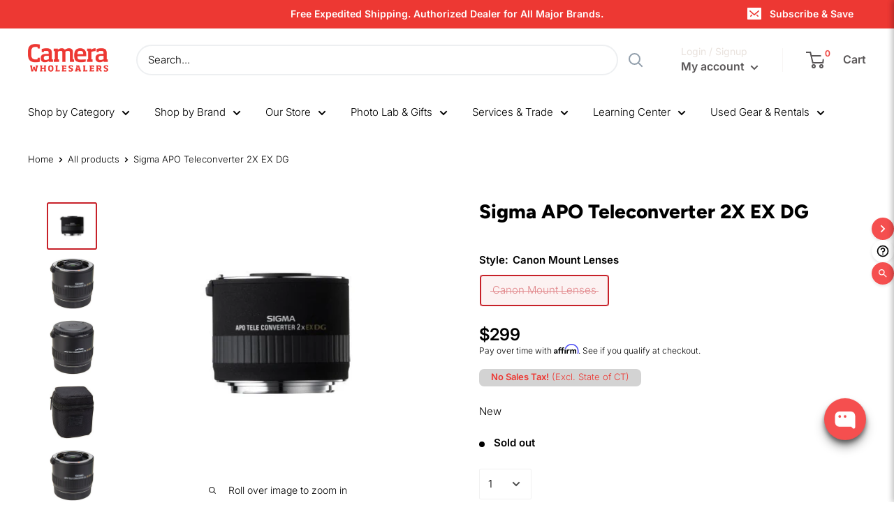

--- FILE ---
content_type: text/javascript; charset=utf-8
request_url: https://www.camerawholesalers.com/products/2191323889767-sigma-apo-teleconverter-2x-ex-dg.js
body_size: 833
content:
{"id":2191323889767,"title":"Sigma APO Teleconverter 2X EX DG","handle":"2191323889767-sigma-apo-teleconverter-2x-ex-dg","description":"\u003cp\u003e\u003cb\u003eBrand:\u003c\/b\u003e Sigma\u003c\/p\u003e\u003cp\u003e\u003cb\u003eFeatures:\u003c\/b\u003e \u003c\/p\u003e\u003cul\u003e\n\u003cli\u003eLens Construction: 6 Elements in 5 Groups.\u003c\/li\u003e\n\u003cli\u003eTeleconverter works with select Sigma lenses on Canon Digital SLR camera bodies only.\u003c\/li\u003e\n\u003cli\u003eIncreases the minimum and maximum focal length by the power of 2.0x.\u003c\/li\u003e\n\u003cli\u003eMulti layer lens coating reduces flare and ghosting.\u003c\/li\u003e\n\u003c\/ul\u003e\u003cp\u003e\u003cb\u003ePublisher:\u003c\/b\u003e SIGMA\u003c\/p\u003e\u003cp\u003e\u003cb\u003eDetails:\u003c\/b\u003e The Sigma APO Teleconverter 2x EX DG for Canon Digital SLR Cameras is a dedicated APO teleconverter that can be mounted between select lenses and the camera body to increase the focal length by the power of two. The multi-layer coating reduces flare and ghosting, which is a common problem with digital cameras. The lens also offers maximum magnification without any variation in the minimum focusing distance. Compact and lightweight, this teleconverter can convert your lenses into longer focal-length lenses, so you don't have to do a lot of unnecessary footwork. A case for the lens is included.\u003c\/p\u003e","published_at":"2021-04-23T00:28:34-04:00","created_at":"2019-04-16T04:39:25-04:00","vendor":"Sigma","type":"Teleconverters","tags":["Brand_Sigma","Price Range_$250 to $500","Product Type_Teleconverters","Sigma"],"price":29900,"price_min":29900,"price_max":29900,"available":false,"price_varies":false,"compare_at_price":0,"compare_at_price_min":0,"compare_at_price_max":0,"compare_at_price_varies":false,"variants":[{"id":20511393415271,"title":"Canon Mount Lenses","option1":"Canon Mount Lenses","option2":null,"option3":null,"sku":"SGCNAPO2XTELE","requires_shipping":true,"taxable":true,"featured_image":{"id":7310469333095,"product_id":2191323889767,"position":5,"created_at":"2019-04-16T04:39:25-04:00","updated_at":"2020-01-24T15:30:39-05:00","alt":"Sigma APO Teleconverter 2X EX DG","width":1984,"height":2265,"src":"https:\/\/cdn.shopify.com\/s\/files\/1\/1786\/3523\/products\/81FfNPE5eOL.jpg?v=1579897839","variant_ids":[20511393415271]},"available":false,"name":"Sigma APO Teleconverter 2X EX DG - Canon Mount Lenses","public_title":"Canon Mount Lenses","options":["Canon Mount Lenses"],"price":29900,"weight":386,"compare_at_price":0,"inventory_management":"shopify","barcode":"085126876272","featured_media":{"alt":"Sigma APO Teleconverter 2X EX DG","id":1456309108839,"position":5,"preview_image":{"aspect_ratio":0.876,"height":2265,"width":1984,"src":"https:\/\/cdn.shopify.com\/s\/files\/1\/1786\/3523\/products\/81FfNPE5eOL.jpg?v=1579897839"}},"requires_selling_plan":false,"selling_plan_allocations":[]}],"images":["\/\/cdn.shopify.com\/s\/files\/1\/1786\/3523\/products\/31hjb7guiOL.jpg?v=1579897835","\/\/cdn.shopify.com\/s\/files\/1\/1786\/3523\/products\/51JY-9e3YxL.jpg?v=1579897836","\/\/cdn.shopify.com\/s\/files\/1\/1786\/3523\/products\/51S0OCyXCQL.jpg?v=1579897837","\/\/cdn.shopify.com\/s\/files\/1\/1786\/3523\/products\/51u0GF62DtL.jpg?v=1579897838","\/\/cdn.shopify.com\/s\/files\/1\/1786\/3523\/products\/81FfNPE5eOL.jpg?v=1579897839"],"featured_image":"\/\/cdn.shopify.com\/s\/files\/1\/1786\/3523\/products\/31hjb7guiOL.jpg?v=1579897835","options":[{"name":"Style","position":1,"values":["Canon Mount Lenses"]}],"url":"\/products\/2191323889767-sigma-apo-teleconverter-2x-ex-dg","media":[{"alt":"Sigma APO Teleconverter 2X EX DG","id":1456308977767,"position":1,"preview_image":{"aspect_ratio":1.062,"height":471,"width":500,"src":"https:\/\/cdn.shopify.com\/s\/files\/1\/1786\/3523\/products\/31hjb7guiOL.jpg?v=1579897835"},"aspect_ratio":1.062,"height":471,"media_type":"image","src":"https:\/\/cdn.shopify.com\/s\/files\/1\/1786\/3523\/products\/31hjb7guiOL.jpg?v=1579897835","width":500},{"alt":"Sigma APO Teleconverter 2X EX DG","id":1456309010535,"position":2,"preview_image":{"aspect_ratio":0.876,"height":500,"width":438,"src":"https:\/\/cdn.shopify.com\/s\/files\/1\/1786\/3523\/products\/51JY-9e3YxL.jpg?v=1579897836"},"aspect_ratio":0.876,"height":500,"media_type":"image","src":"https:\/\/cdn.shopify.com\/s\/files\/1\/1786\/3523\/products\/51JY-9e3YxL.jpg?v=1579897836","width":438},{"alt":"Sigma APO Teleconverter 2X EX DG","id":1456309043303,"position":3,"preview_image":{"aspect_ratio":0.82,"height":500,"width":410,"src":"https:\/\/cdn.shopify.com\/s\/files\/1\/1786\/3523\/products\/51S0OCyXCQL.jpg?v=1579897837"},"aspect_ratio":0.82,"height":500,"media_type":"image","src":"https:\/\/cdn.shopify.com\/s\/files\/1\/1786\/3523\/products\/51S0OCyXCQL.jpg?v=1579897837","width":410},{"alt":"Sigma APO Teleconverter 2X EX DG","id":1456309076071,"position":4,"preview_image":{"aspect_ratio":0.85,"height":500,"width":425,"src":"https:\/\/cdn.shopify.com\/s\/files\/1\/1786\/3523\/products\/51u0GF62DtL.jpg?v=1579897838"},"aspect_ratio":0.85,"height":500,"media_type":"image","src":"https:\/\/cdn.shopify.com\/s\/files\/1\/1786\/3523\/products\/51u0GF62DtL.jpg?v=1579897838","width":425},{"alt":"Sigma APO Teleconverter 2X EX DG","id":1456309108839,"position":5,"preview_image":{"aspect_ratio":0.876,"height":2265,"width":1984,"src":"https:\/\/cdn.shopify.com\/s\/files\/1\/1786\/3523\/products\/81FfNPE5eOL.jpg?v=1579897839"},"aspect_ratio":0.876,"height":2265,"media_type":"image","src":"https:\/\/cdn.shopify.com\/s\/files\/1\/1786\/3523\/products\/81FfNPE5eOL.jpg?v=1579897839","width":1984}],"requires_selling_plan":false,"selling_plan_groups":[]}

--- FILE ---
content_type: application/x-javascript; charset=utf-8
request_url: https://guarantee-cdn.com/Web/Seal/AltSealInfo.aspx?Info=1&PR=&CBF=bs_R.AltSeal&Elem=_GUARANTEE_SealSpan&SN=buysafeseal_1&HASH=Qmz4cGYP4INBPzst1HF57dYJ1hTgrty6suLUeHg1Wx9aZBZ6pc915sGpSxjtMqmy18bUDUfW1BuRMnyiv2B2yQ%3d%3d&S=Large&T=M&MSPHASH=&fpc=&DP=br%3DChrome%3Bvr%3D131.0.0.0%3Bos%3DLinux%3Bsno%3Da&I=&TS=efa02g0e9g
body_size: 499
content:
bs_R.AltSeal("_GUARANTEE_SealSpan","buysafeseal_1","Qmz4cGYP4INBPzst1HF57dYJ1hTgrty6suLUeHg1Wx9aZBZ6pc915sGpSxjtMqmy18bUDUfW1BuRMnyiv2B2yQ%3d%3d","","Large","M","<filename></filename><bsuid>8e1da0fb-3ad8-4fe2-97b8-5e4ef87ebb2a_24</bsuid><Rollover>DoesNotApply</Rollover><Type>AttentionRequired</Type><Persist>False</Persist><Affiliate>False</Affiliate><Free>False</Free><SealResponse PersistantSealOn=\"False\" RolloverName=\"\" SetName=\"\" DisplayFlag=\"-1\" SealType=\"AttentionRequired\" UniqueId=\"8e1da0fb-3ad8-4fe2-97b8-5e4ef87ebb2a_24\" RolloverType=\"DoesNotApply\" ShowSeal=\"True\" SealLocation=\"\" MarketplaceUserHash=\"\" IsFreeBond=\"False\" IsAffiliateOnly=\"False\" />");

--- FILE ---
content_type: application/javascript
request_url: https://shopify-cdn.heichat-static.com/widget/heichat-widget/sidebar/heichat-search-sidebar.2451ba59.js
body_size: 18943
content:
/* Minified by minify-assets.js */
function getWidgetAlignment(t){const n=window.tiledeskSettings||{};return t?n.mobileSocialLauncherAlign||n.socialLauncherAlign||n.mobileAlign||n.align||"right":n.socialLauncherAlign||n.align||"right"}function isMobileDevice(t=480){return/Android|webOS|iPhone|iPad|iPod|BlackBerry|IEMobile|Opera Mini/i.test(navigator.userAgent)||window.innerWidth<=t}class SearchSidebar extends HTMLElement{static get observedAttributes(){return["align"]}constructor(){super(),this.attachShadow({mode:"open"});const t=document.querySelector('meta[name="viewport"]');t&&t.setAttribute("content","width=device-width, initial-scale=1.0, maximum-scale=1.0, user-scalable=no"),this.searchCache=new Map,this.lastSearchQuery="",this.productCache=new Map,this.isMobile=isMobileDevice(),this.projectId=window.tiledeskSettings?.projectid,this.cacheTimeLimit=6e5,this.randomSearchCacheKey=`project:${this.projectId}:cache:key:heichat-cm-random`,this.rootPath=(window.Shopify?.routes?.root||"").replace(/\/$/,""),this.themeColor=window.tiledeskSettings?.themeColor||"#ff6b00",this.i18n=window.HeichatI18n,this.isDev=window.tiledeskSettings?.baseLocation&&"http://localhost:4200"===window.tiledeskSettings.baseLocation,this.placeholderImage="[data-uri]",this.selectorType=window.tiledeskSettings?.variantSelectorType||"option",this.variantSelector=document.querySelector(`heichat-${this.selectorType}-selector`),this.variantSelector&&(this.variantSelector=document.createElement(`heichat-${this.selectorType}-selector`))}translate(t,n={}){return this.i18n.translate("searchSidebar",t,n)}hexToRGBA(t,n=1){let i=0,r=0,o=0;return 3===(t=t.replace("#","")).length?(i=parseInt(t.charAt(0)+t.charAt(0),16),r=parseInt(t.charAt(1)+t.charAt(1),16),o=parseInt(t.charAt(2)+t.charAt(2),16)):6===t.length&&(i=parseInt(t.substring(0,2),16),r=parseInt(t.substring(2,4),16),o=parseInt(t.substring(4,6),16)),`rgba(${i}, ${r}, ${o}, ${n})`}connectedCallback(){this.initStyles(),this.render(),this.initializeComponent(),this.variantSelector&&(this.variantSelector.setAttribute("theme-color",this.themeColor),this.variantSelector.setAttribute("data-mobile",this.isMobile.toString()),document.body.appendChild(this.variantSelector),this.variantSelector.addEventListener("notification",t=>{this.showNotification(t.detail.message,t.detail.type)}),this.variantSelector.addEventListener("cart-updated",()=>{this.fetchCartData()}))}initStyles(){const t=document.createElement("style");t.textContent='\n            :host {\n                contain: layout style size !important;\n                display: block !important;\n                position: fixed !important;\n                top: 0 !important;\n                left: 0 !important;\n                right: 0 !important;\n                bottom: 0 !important;\n                pointer-events: none !important;\n                z-index: 2147483647 !important;\n            }\n\n            :host .image-preview-modal {\n                pointer-events: auto !important;\n            }\n    \n            .search-overlay {\n                position: fixed !important;\n                top: 0 !important;\n                left: 0 !important;\n                right: 0 !important;\n                bottom: 0 !important;\n                background: rgba(0, 0, 0, 0.5) !important;\n                z-index: 2147483647 !important;\n                opacity: 0 !important;\n                pointer-events: none !important;\n                transition: opacity 0.3s ease !important;\n            }\n\n            .search-sidebar * {\n                box-sizing: border-box !important;\n                max-width: none !important;\n            }\n    \n            .search-sidebar {\n                position: fixed !important;\n                top: 0 !important;\n                height: 100vh !important;\n                // width: 400px !important;\n                width: 500px !important;\n                max-width: 100vw !important;\n                background: white !important;\n                box-shadow: -2px 0 8px rgba(0, 0, 0, 0.15) !important;\n                z-index: 2147483647 !important;\n                transition: transform 0.3s ease !important;\n                display: flex !important;\n                flex-direction: column !important;\n            }\n\n            .search-widget-trigger {\n                transition: all 0.3s ease !important;\n            }\n\n            .search-widget-trigger svg {\n                transition: all 0.3s ease !important;\n            }\n    \n            :host([align="right"]) .search-sidebar {\n                right: 0 !important;\n                transform: translateX(100%) !important;\n            }\n    \n            :host([align="left"]) .search-sidebar {\n                left: 0 !important;\n                transform: translateX(-100%) !important;\n            }\n\n            :host(.active) {\n                position: fixed !important;\n                width: 100% !important;\n                height: 100% !important;\n            }\n    \n            :host(.active) .search-overlay {\n                pointer-events: auto !important;\n                opacity: 1 !important;\n            }\n    \n            :host(.active) .search-sidebar {\n                transform: translateX(0) !important;\n                pointer-events: auto !important;\n            }\n    \n            .search-header {\n                padding: 20px !important;\n                padding-right: 56px !important;\n                border-bottom: 1px solid #eee !important;\n                background: #fff !important;\n                position: relative !important;\n                width: auto !important;\n            }\n\n            .search-form {\n                display: flex !important;\n                flex-direction: column !important;\n                gap: 12px !important;\n                width: 100% !important;\n                position: relative !important; \n                margin-right: 24px !important; \n            }\n\n            .input-wrapper {\n                position: relative !important;\n                width: 100% !important;\n            }\n\n            .input-wrapper svg {\n                position: absolute !important;\n                left: 12px !important;\n                top: 50% !important;\n                transform: translateY(-50%) !important;\n                width: 16px !important;\n                height: 16px !important;\n                fill: #94a3b8 !important;\n            }\n        \n            .search-input {\n                display: block !important;\n                width: 100% !important;\n                padding: 8px 16px !important;\n                border: 1px solid #e2e8f0 !important;\n                border-radius: 8px !important;\n                font-size: 14px !important;\n                height: 40px !important;\n                transition: all 0.2s ease !important;\n                background: #f8fafc !important;\n                margin: 0 !important;\n                font-family: inherit !important;\n                line-height: normal !important;\n                -webkit-appearance: none !important;\n                -moz-appearance: none !important;\n                appearance: none !important;\n                outline: none !important;\n                overflow: visible !important;\n                flex: 1 1 auto !important;\n                padding-left: 36px !important;\n            }\n        \n            .search-input::-webkit-input-placeholder {\n                color: #94a3b8 !important;\n            }\n\n            .search-input:-ms-input-placeholder {\n                color: #94a3b8 !important;\n            }\n\n            .search-input:hover {\n                border-color: #cbd5e1 !important;\n                background: #fff !important;\n            }\n\n            .search-input:focus {\n                outline: none !important;\n                border-color: var(--theme-color, #1a73e8) !important;\n                background: #fff !important;\n                box-shadow: 0 0 0 3px rgba(26, 115, 232, 0.1) !important;\n            }\n\n            .search-input:focus-visible {\n                outline: none !important;\n                border-color: var(--theme-color, #1a73e8) !important;\n                background: #fff !important;\n                box-shadow: 0 0 0 3px rgba(26, 115, 232, 0.1) !important;\n            }\n        \n            .search-input::placeholder {\n                color: #999 !important;\n            }\n        \n            .search-button {\n                height: 40px !important;\n                padding: 0 16px !important;\n                background: var(--theme-color, #1a73e8) !important;\n                color: white !important;\n                border: none !important;\n                border-radius: 8px !important;\n                cursor: pointer !important;\n                font-size: 14px !important;\n                font-weight: 500 !important;\n                display: inline-flex !important;\n                align-items: center !important;\n                justify-content: center !important;\n                gap: 8px !important;\n                transition: all 0.2s ease !important;\n                box-shadow: 0 1px 2px rgba(0, 0, 0, 0.05) !important;\n                width: 100% !important;\n                max-width: none !important;\n                flex-shrink: 0 !important; \n            }\n\n            .search-button svg {\n                width: 16px !important;\n                height: 16px !important;\n                fill: currentColor !important;\n                flex-shrink: 0 !important;\n            }\n\n            .search-button span {\n                white-space: nowrap !important;\n                overflow: hidden !important;\n                text-overflow: ellipsis !important;\n                display: inline-block !important;\n                max-width: 260px !important;\n            }\n        \n            .search-button:hover {\n                transform: translateY(-1px) !important;\n                box-shadow: 0 4px 8px rgba(0, 0, 0, 0.15) !important;\n                opacity: 0.95 !important;\n            }\n\n            .search-button:not(:disabled):hover {\n                transform: translateY(-1px) !important;\n                box-shadow: 0 4px 8px rgba(0, 0, 0, 0.15) !important;\n                opacity: 0.95 !important;\n            }\n        \n            .search-button:active {\n                transform: translateY(0) !important;\n                box-shadow: 0 2px 4px rgba(0, 0, 0, 0.1) !important;\n            }\n        \n            .search-button:disabled {\n                background-color: #ccc !important;\n                cursor: not-allowed !important;\n                transform: none !important;\n                box-shadow: none !important;\n            }\n\n            .search-suggestions {\n                position: absolute !important;\n                left: 0 !important;\n                width: 100% !important;\n                background: white !important;\n                border: 1px solid #e2e8f0 !important;\n                border-radius: 5px !important;\n                margin-top: 8px !important;\n                box-shadow: 0 4px 20px rgba(0, 0, 0, 0.1) !important;\n                z-index: 2147483646 !important;\n                max-height: 320px !important;\n                overflow-y: auto !important;\n                padding: 4px 0 !important;\n                box-sizing: border-box !important;\n            }\n\n            .suggestion-item {\n                padding: 8px 16px !important;\n                cursor: pointer !important;\n                display: flex !important;\n                align-items: center !important;\n                gap: 8px !important;\n                transition: all 0.2s ease !important;\n                position: relative !important;\n                border-radius: 8px !important;\n                text-align: left !important;\n                min-height: 36px !important;\n                box-sizing: border-box !important;\n            }\n\n            .suggestion-item:hover {\n                background-color: #f8fafc !important;\n            }\n\n            .suggestion-item:active {\n                background-color: #f1f5f9 !important;\n            }\n\n            .suggestion-icon {\n                width: 16px !important;\n                height: 16px !important;\n                fill: #94a3b8 !important;\n                flex-shrink: 0 !important;\n                display: block !important;\n            }\n\n            .suggestion-text {\n                font-size: 14px !important;\n                color: #475569 !important;\n                flex: 1 !important;\n                white-space: nowrap !important;\n                overflow: hidden !important;\n                text-overflow: ellipsis !important;\n                line-height: 1.3 !important;\n                text-align: left !important;\n                padding: 2px 0 !important;\n            }\n\n            .search-suggestions::-webkit-scrollbar {\n                width: 6px !important;\n            }\n\n            .search-suggestions::-webkit-scrollbar-track {\n                background: transparent !important;\n            }\n\n            .search-suggestions::-webkit-scrollbar-thumb {\n                background: rgba(0, 0, 0, 0.1) !important;\n                border-radius: 3px !important;\n            }\n\n            .search-suggestions::-webkit-scrollbar-thumb:hover {\n                background: rgba(0, 0, 0, 0.2) !important;\n            }\n        \n            .close-button {\n                position: absolute !important;\n                right: 16px !important;\n                top: 16px !important;\n                background: none !important;\n                border: none !important;\n                cursor: pointer !important;\n                padding: 4px !important;\n                color: #94a3b8 !important;\n                font-size: 20px !important;\n                line-height: 1 !important;\n                border-radius: 8px !important;\n                width: 32px !important;\n                height: 32px !important;\n                display: flex !important;\n                align-items: center !important;\n                justify-content: center !important;\n                z-index: 2147483647 !important;\n            }\n        \n            .close-button:hover {\n                background: #f1f5f9 !important;\n            }\n\n            .close-button svg {\n                width: 24px;\n                height: 24px;\n                fill: currentColor !important;\n            }\n        \n            .products-container {\n                flex: 1 !important;\n                overflow-y: auto !important;\n                padding: 16px !important;\n                display: flex !important;\n                flex-direction: column !important;\n                align-items: center !important;\n                justify-content: flex-start !important;\n                /* new */\n                padding-bottom: calc(16px + env(safe-area-inset-bottom, 0px)) !important;\n            }\n        \n            .products-grid {\n                display: grid !important;\n                grid-template-columns: repeat(2, 1fr) !important;\n                gap: 16px !important;\n                width: 100% !important;\n            }\n\n            .product-card {\n                border: 1px solid #eee !important;\n                border-radius: 8px !important;\n                padding: 8px !important;\n                cursor: pointer !important;\n                transition: transform 0.2s ease, box-shadow 0.2s ease !important;\n                display: flex !important;  \n                flex-direction: column !important; \n            }\n\n            .product-card:hover {\n                transform: translateY(-2px) !important;\n                box-shadow: 0 2px 8px rgba(0, 0, 0, 0.1) !important;\n            }\n\n            .product-image {\n                width: 100% !important;\n                aspect-ratio: 1 !important;\n                object-fit: cover !important;\n                border-radius: 4px !important;\n            }\n\n            .product-name {\n                margin: 8px 0 8px !important;\n                font-size: 12px !important;\n                font-weight: 400 !important;\n                color: #333 !important;\n                display: -webkit-box !important;\n                -webkit-line-clamp: 2 !important;\n                -webkit-box-orient: vertical !important;\n                overflow: hidden !important;\n                line-height: 1.3 !important;\n                height: 2.6em !important;\n                text-align: center !important;\n                word-break: break-word !important;\n            }\n\n            .product-price-wrapper {\n                display: flex !important;\n                flex-direction: column !important;\n                align-items: flex-end !important;\n                justify-content: center !important;\n                padding-top: 4px !important;\n                margin-top: auto !important;\n                line-height: 1.2 !important;\n            }\n\n            .product-original-price {\n                color: #999 !important;\n                text-decoration: line-through !important;\n                font-size: 11px !important;\n                margin-bottom: 4px !important;\n                font-weight: normal !important;\n                line-height: 1 !important;\n            }\n\n            .product-price {\n                color: #e41e31 !important;\n                font-weight: bold !important;\n                font-size: 13px !important;\n                text-align: right !important;\n                line-height: 1 !important;\n            }\n\n            .empty-state {\n                display: flex !important;\n                flex-direction: column !important;\n                align-items: center !important;\n                justify-content: center !important;\n                min-height: 300px !important;\n                width: 100% !important;\n                max-width: 300px !important;\n                padding: 20px !important;\n                text-align: center !important;\n            }\n\n            .empty-state-icon {\n                width: 80px !important;\n                height: 80px !important;\n                margin-bottom: 16px !important;\n                background-color: #f5f5f5 !important;\n                border-radius: 50% !important;\n                display: flex !important;\n                align-items: center !important;\n                justify-content: center !important;\n            }\n\n            .empty-state-icon svg {\n                width: 32px !important;\n                height: 32px !important;\n                fill: #999 !important;\n            }\n\n            .empty-state-title {\n                font-size: 16px !important;\n                font-weight: 500 !important;\n                color: #333 !important;\n                margin-bottom: 12px !important;\n            }\n\n            .empty-state-text {\n                font-size: 14px !important;\n                color: #666 !important;\n                max-width: 240px !important;\n                line-height: 1.5 !important;\n                margin: 0 auto !important;\n            }\n\n            .empty-state.animate {\n                animation: fadeIn 0.3s ease-out !important;\n            }\n\n            @keyframes fadeIn {\n                from {\n                    opacity: 0;\n                    transform: translateY(10px);\n                }\n                to {\n                    opacity: 1;\n                    transform: translateY(0);\n                }\n            }\n\n            .loading-container[data-loading="true"] {\n                display: flex !important;\n                flex-direction: column !important;\n                align-items: center !important;\n                justify-content: center !important;\n                min-height: 300px !important;\n                width: 100% !important;\n            }\n\n            .loading-spinner[data-loading="true"] {\n                position: relative !important;\n                width: 40px !important;\n                height: 40px !important;\n                margin-bottom: 16px !important;\n            }\n\n            .loading-spinner::before,\n            .loading-spinner::after {\n                content: \'\' !important;\n                position: absolute !important;\n                left: 0 !important;\n                top: 0 !important;\n                width: 100% !important;\n                height: 100% !important;\n                border-radius: 50% !important;\n                animation-duration: 1.8s !important;\n                animation-iteration-count: infinite !important;\n                animation-timing-function: ease-in-out !important;\n                filter: drop-shadow(0 0 2px rgba(0, 0, 0, 0.1)) !important;\n            }\n\n            .loading-spinner::before {\n                background-color: var(--theme-color, #1a73e8) !important;\n                animation-name: pulse !important;\n                opacity: 0.6 !important;\n            }\n\n            .loading-spinner::after {\n                width: 80% !important;\n                height: 80% !important;\n                background-color: white !important;\n                top: 10% !important;\n                left: 10% !important;\n                animation-name: pulse-inner !important;\n            }\n\n            .loading-text {\n                font-size: 14px !important;\n                color: #666 !important;\n                margin-top: 8px !important;\n                animation: fade 1.8s ease-in-out infinite !important;\n            }\n\n            @media (max-width: 480px) {\n                .search-sidebar {\n                    max-width: 100% !important;\n                    /* new */\n                    height: 100dvh !important;\n                }\n\n                .search-suggestions {\n                    position: absolute !important;\n                    top: calc(100% + 4px) !important;\n                    left: 0 !important;\n                    width: 100% !important;\n                    max-height: 250px !important;\n                    margin-top: 0 !important;\n                    border-radius: 8px !important;\n                    padding: 4px 0 !important;\n                    transition: transform 0.3s ease !important;\n                    transform: translateY(0) !important;\n                    box-sizing: border-box !important;\n                }\n\n                .suggestion-item {\n                    padding: 6px 12px !important; \n                    min-height: 34px !important; \n                    gap: 6px !important; \n                    text-align: left !important;\n                    box-sizing: border-box !important;\n                }\n\n                .suggestion-item:active {\n                    background-color: #f5f5f5 !important;\n                }\n\n                .suggestion-item:focus {\n                    background-color: #f5f5f5 !important;\n                    outline: none !important;\n                }\n\n                .suggestion-text {\n                    font-size: 13px !important;\n                    line-height: 1.2 !important;\n                }\n\n                .suggestion-icon {\n                    width: 14px !important;\n                    height: 14px !important;\n                }\n\n                .search-suggestions::-webkit-scrollbar {\n                    width: 4px !important;\n                }\n\n                .search-suggestions::-webkit-scrollbar-track {\n                    background: transparent !important;\n                }\n\n                .search-suggestions::-webkit-scrollbar-thumb {\n                    background: rgba(0, 0, 0, 0.2) !important;\n                    border-radius: 2px !important;\n                }\n\n                .search-sidebar {\n                    width: 100% !important;\n                }\n                \n                .search-button span {\n                    max-width: 200px !important;\n                }\n        \n                .products-grid {\n                    grid-template-columns: repeat(2, 1fr) !important;\n                    gap: 8px !important;\n                }\n\n                .product-card {\n                    padding: 6px !important;\n                }\n\n                .product-name {\n                    font-size: 11px !important;\n                    margin: 6px 0 6px !important;\n                }\n\n                .product-original-price {\n                    font-size: 11px !important;\n                    margin-bottom: 1px !important;\n                }\n\n                .product-price {\n                    font-size: 13px !important;\n                }\n            }\n\n            @keyframes pulse {\n                0% {\n                    transform: scale(0.6);\n                    opacity: 0.6;\n                }\n                50% {\n                    transform: scale(1);\n                    opacity: 0.3;\n                }\n                100% {\n                    transform: scale(0.6);\n                    opacity: 0.6;\n                }\n            }\n\n            @keyframes pulse-inner {\n                0% {\n                    transform: scale(1);\n                }\n                50% {\n                    transform: scale(0.8);\n                }\n                100% {\n                    transform: scale(1);\n                }\n            }\n\n            @keyframes fade {\n                0%, 100% {\n                    opacity: 0.5;\n                }\n                50% {\n                    opacity: 1;\n                }\n            }\n\n            /* Scrollbar styling */\n            .products-container::-webkit-scrollbar {\n                width: 6px !important;\n            }\n\n            .products-container::-webkit-scrollbar-track {\n                background: #f1f1f1 !important;\n            }\n\n            .products-container::-webkit-scrollbar-thumb {\n                background: #ddd !important;\n                border-radius: 3px !important;\n            }\n\n            .products-container::-webkit-scrollbar-thumb:hover {\n                background: #ccc !important;\n            }\n        ',this.shadowRoot.appendChild(t);const n=document.createElement("style");n.textContent="\n            .variant-image-container {\n                position: relative !important;\n                cursor: pointer !important;\n            }\n            \n            .image-zoom-icon {\n                position: absolute !important;\n                right: 5px !important;\n                bottom: 5px !important;\n                width: 24px !important;\n                height: 24px !important;\n                background: rgba(255, 255, 255, 0.7) !important;\n                border-radius: 50% !important;\n                display: flex !important;\n                align-items: center !important;\n                justify-content: center !important;\n                opacity: 0 !important;\n                transition: opacity 0.2s ease !important;\n                pointer-events: none !important;\n            }\n            \n            .image-zoom-icon svg {\n                width: 14px !important;\n                height: 14px !important;\n                color: #333 !important;\n            }\n            \n            .variant-image-container:hover .image-zoom-icon {\n                opacity: 1 !important;\n            }\n            \n            .image-preview-modal {\n                position: fixed !important;\n                z-index: 2147483647 !important;\n                left: 0 !important;\n                top: 0 !important;\n                width: 100% !important;\n                height: 100% !important;\n                background-color: rgba(0, 0, 0, 0.8) !important;\n                display: none;\n                align-items: center !important;\n                justify-content: center !important;\n                opacity: 0 !important;\n                transition: opacity 0.3s ease !important;\n            }\n            \n            .image-preview-modal.open {\n                opacity: 1 !important;\n            }\n            \n            .image-preview-content {\n                margin: auto !important;\n                display: block !important;\n                position: relative !important;\n                max-width: 90% !important;\n                max-height: 90% !important;\n                animation: zoom 0.6s !important;\n                z-index: 2147483648 !important;\n            }\n            \n            .image-preview-img {\n                width: auto !important;\n                height: auto !important;\n                max-width: 100% !important;\n                max-height: 80vh !important;\n                border: none !important;\n                box-shadow: 0 0 20px rgba(0, 0, 0, 0.3) !important;\n                display: block !important;\n                margin: 0 auto !important;\n                background: white !important;\n                border-radius: 4px !important;\n            }\n            \n            .image-preview-close {\n                position: absolute !important;\n                top: -50px !important;\n                right: 0 !important;\n                color: white !important;\n                background: rgba(255, 255, 255, 0.2) !important;\n                border-radius: 50% !important;\n                width: 36px !important;\n                height: 36px !important;\n                display: flex !important;\n                align-items: center !important;\n                justify-content: center !important;\n                font-size: 24px !important;\n                cursor: pointer !important;\n                transition: all 0.2s ease !important;\n                border: 2px solid rgba(255, 255, 255, 0.5) !important;\n                backdrop-filter: blur(2px) !important;\n                z-index: 2147483649 !important;\n                padding: 0 !important;\n                margin: 0 !important;\n            }\n            \n            .image-preview-close:hover,\n            .image-preview-close:focus {\n                background: rgba(255, 255, 255, 0.3) !important;\n                transform: scale(1.1) !important;\n                outline: none !important;\n                color: white !important;\n            }\n            \n            @keyframes zoom {\n                from {transform: scale(0.6)}\n                to {transform: scale(1)}\n            }\n            \n            @media (max-width: 480px) {\n                .image-preview-content {\n                    max-width: 95% !important;\n                    max-height: 95% !important;\n                }\n                \n                .image-preview-close {\n                    top: -45px !important;\n                    right: 5px !important;\n                    width: 32px !important;\n                    height: 32px !important;\n                    font-size: 20px !important;\n                }\n            }\n        ",this.shadowRoot.appendChild(n)}render(){const t={show:!1,maxLength:50,minLength:2,...window.tiledeskSettings.searchConfig,placeholder:this.translate("placeholder")||"Search products...",btnText:this.translate("searchButton")||"Search"},n=document.createElement("template");var i;n.innerHTML=`\n            <div class="search-overlay"></div>\n            <div class="search-sidebar">\n                <div class="search-header">\n                    <form class="search-form">\n                        <div class="input-wrapper">\n                            <svg width="800px" height="800px" viewBox="0 0 24 24" fill="none" xmlns="http://www.w3.org/2000/svg">\n                                <path opacity="0.5" d="M13 7L3 7" stroke="#1C274C" stroke-width="1.5" stroke-linecap="round"/>\n                                <path opacity="0.5" d="M10 12H3" stroke="#1C274C" stroke-width="1.5" stroke-linecap="round"/>\n                                <path opacity="0.5" d="M8 17H3" stroke="#1C274C" stroke-width="1.5" stroke-linecap="round"/>\n                                <path d="M11.3161 16.6922C11.1461 17.07 11.3145 17.514 11.6922 17.6839C12.07 17.8539 12.514 17.6855 12.6839 17.3078L11.3161 16.6922ZM16.5 7L17.1839 6.69223C17.0628 6.42309 16.7951 6.25 16.5 6.25C16.2049 6.25 15.9372 6.42309 15.8161 6.69223L16.5 7ZM20.3161 17.3078C20.486 17.6855 20.93 17.8539 21.3078 17.6839C21.6855 17.514 21.8539 17.07 21.6839 16.6922L20.3161 17.3078ZM19.3636 13.3636L20.0476 13.0559L19.3636 13.3636ZM13.6364 12.6136C13.2222 12.6136 12.8864 12.9494 12.8864 13.3636C12.8864 13.7779 13.2222 14.1136 13.6364 14.1136V12.6136ZM12.6839 17.3078L17.1839 7.30777L15.8161 6.69223L11.3161 16.6922L12.6839 17.3078ZM21.6839 16.6922L20.0476 13.0559L18.6797 13.6714L20.3161 17.3078L21.6839 16.6922ZM20.0476 13.0559L17.1839 6.69223L15.8161 7.30777L18.6797 13.6714L20.0476 13.0559ZM19.3636 12.6136H13.6364V14.1136H19.3636V12.6136Z" fill="#000000"/>\n                            </svg>\n                            <input type="text" \n                                class="search-input" \n                                placeholder="${i=t.placeholder,!i||i.length<=36?i:i.substring(0,35)+"..."}"\n                                maxlength="${t.maxLength}"\n                            >\n                        </div>\n                        <button class="search-button" disabled>\n                            <svg viewBox="0 0 24 24">\n                                <path d="M15.5 14h-.79l-.28-.27A6.471 6.471 0 0 0 16 9.5 6.5 6.5 0 1 0 9.5 16c1.61 0 3.09-.59 4.23-1.57l.27.28v.79l5 4.99L20.49 19l-4.99-5zm-6 0C7.01 14 5 11.99 5 9.5S7.01 5 9.5 5 14 7.01 14 9.5 11.99 14 9.5 14z"/>\n                            </svg>\n                            <span>${t.btnText}</span>\n                        </button>\n                    </form>\n                    <button class="close-button">×</button>\n                </div>\n                <div class="products-container">\n                    <div class="products-grid"></div>\n                </div>\n            </div>\n        `,this.shadowRoot.appendChild(n.content.cloneNode(!0))}initializeComponent(){const t={minLength:2,suggestions:[],...window.tiledeskSettings.searchConfig},n=this.shadowRoot.querySelector(".search-overlay"),i=this.shadowRoot.querySelector(".close-button"),r=this.shadowRoot.querySelector(".search-input"),o=this.shadowRoot.querySelector(".search-button"),a=this.shadowRoot.querySelector(".search-form");let e=null;const p=n=>{const i=n.trim().length>=t.minLength;o.disabled=!i,o.title=i?"":this.translate("minLengthError",{minLength:t.minLength})||`Please enter at least ${t.minLength} characters`};n.addEventListener("click",()=>this.close()),i.addEventListener("click",()=>this.close()),r.addEventListener("input",n=>{const i=n.target.value;p(i),""===i.trim()?(this.lastSearchQuery="",t.suggestions?.length>0&&this.showSuggestions(t.suggestions)):this.hideSuggestions()});const s=(t=>(...n)=>{e&&clearTimeout(e),e=setTimeout(()=>{t.apply(this,n)},300)})(t=>{this.search(t)});if(t.suggestions.length>0){const n=document.createElement("div");n.className="search-suggestions",r.parentNode.appendChild(n),r.addEventListener("focus",()=>{t.suggestions&&t.suggestions.length>0&&""===r.value.trim()&&this.showSuggestions(t.suggestions)}),n.addEventListener("mousedown",t=>{const n=t.target.closest(".suggestion-item");if(n){const i=n.querySelector(".suggestion-text").textContent;r.value=i,this.search(i),this.hideSuggestions(),t.preventDefault()}}),document.addEventListener("click",t=>{t.composedPath().some(t=>t===r)||this.hideSuggestions()})}const c=n=>{n?.preventDefault(),t.suggestions.length>0&&this.hideSuggestions();const i=r.value.trim();i.length<t.minLength||(o.disabled=!0,s(i))};o.addEventListener("click",c),a.addEventListener("submit",c),r.addEventListener("keyup",t=>{"Enter"===t.key&&c()});const m=window.tiledeskSettings.themeColor||"#1a73e8";this.style.setProperty("--theme-color",m);const l=this.adjustColorBrightness(m,-15);document.documentElement.style.setProperty("--theme-dark-color",l)}async loadInitialProducts(){const t=this.shadowRoot.querySelector(".search-input");t&&(t.disabled=!0);const n=this.shadowRoot.querySelector(".search-button");n&&(n.disabled=!0);try{this.showLoading();const t=Date.now();if(this.searchCache.has(this.randomSearchCacheKey)){const n=this.searchCache.get(this.randomSearchCacheKey);if(n.timestamp&&t-n.timestamp<this.cacheTimeLimit)return void this.renderProducts(n.products)}const n=new AbortController;let i=await this.searchProducts("",n.signal);i&&i.products&&i.products.length>0?(this.searchCache.set(this.randomSearchCacheKey,{products:i.products,timestamp:t}),this.renderProducts(i.products)):this.showEmptyState(this.translate("startSearchingTitle")||"Start Searching",this.translate("startSearchingMessage")||"Enter keywords to find products you are looking for")}catch(t){this.isDev&&console.error("Error loading initial products:",t),this.showEmptyState(this.translate("startSearchingTitle")||"Start Searching",this.translate("startSearchingMessage")||"Enter keywords to find products you are looking for")}finally{n&&(n.disabled=!1),t&&(t.disabled=!1)}}open(){this.classList.add("active"),this.shadowRoot.querySelector(".search-input").focus(),this.lastSearchQuery||this.loadInitialProducts()}close(){this.classList.remove("active")}showSuggestions(t){const n=this.shadowRoot.querySelector(".search-suggestions");n&&(n.innerHTML=t.map(t=>`\n            <div class="suggestion-item" tabindex="0">\n                <span class="suggestion-text">${t}</span>\n            </div>\n        `).join(""),requestAnimationFrame(()=>{n.style.display="block"}),n.querySelectorAll(".suggestion-item").forEach(t=>{t.addEventListener("click",()=>{const n=t.querySelector("span").textContent;this.shadowRoot.querySelector(".search-input").value=n,this.search(n),this.hideSuggestions()})}))}hideSuggestions(){const t=this.shadowRoot.querySelector(".search-suggestions");t&&(t.style.display="none")}async search(t){const n={minLength:2,enableCache:!0,...window.tiledeskSettings.searchConfig},i=t.trim(),r=this.shadowRoot.querySelector(".search-button");if(!i||i.length<n.minLength)this.showEmptyState(this.translate("invalidSearchTitle")||"Invalid Search",this.translate("minLengthError",{minLength:n.minLength})||`Please enter at least ${n.minLength} characters to search`);else if(n.enableCache&&this.searchCache.has(i))try{const t=this.searchCache.get(i);this.lastSearchQuery=i,this.showLoading(),await new Promise(t=>setTimeout(t,Math.floor(501*Math.random())+1e3)),t&&t.products&&t.products.length>0?this.renderProducts(t.products):this.showEmptyState(this.translate("emptyStateTitle")||"No products found",this.translate("emptyStateMessage")||"Try searching with different keywords or browse our categories")}catch(t){}finally{r.disabled=!1}else if(this.isDev)try{r.disabled=!0,this.showLoading(),await new Promise(t=>setTimeout(t,Math.floor(1001*Math.random())+1e3));const t=this.loadMockData().filter(t=>t.name.toLowerCase().includes(i.toLowerCase())),n={products:t,query:i};if(this.searchCache.size>=100){const t=this.searchCache.keys().next().value;this.searchCache.delete(t)}this.searchCache.set(i,n),this.lastSearchQuery=i,t.length>0?this.renderProducts(t):this.showEmptyState(this.translate("emptyStateTitle")||"No products found",this.translate("emptyStateMessage")||"Try searching with different keywords or browse our categories")}catch(t){console.log(`error: ${t}`),this.showEmptyState(this.translate("errorTitle")||"Oops! Something went wrong",this.translate("errorMessage")||"Please try again later or contact support if the problem persists")}finally{r.disabled=!1}else try{this.currentRequest&&this.currentRequest.abort(),this.showLoading();const t=new AbortController;this.currentRequest=t;let n=await this.searchShopifyProducts(i,t.signal);if(n&&n.products&&0!==n.products.length?await this.searchProducts(i,t.signal,!1,n):n=await this.searchProducts(i,t.signal),this.searchCache.size>=100){const t=this.searchCache.keys().next().value;this.searchCache.delete(t)}this.searchCache.set(i,n),this.lastSearchQuery=i,n&&n.products&&n.products.length>0?this.renderProducts(n.products):this.showEmptyState(this.translate("emptyStateTitle")||"No products found",this.translate("emptyStateMessage")||"Try searching with different keywords or browse our categories")}catch(t){if("AbortError"===t.name)return;this.showEmptyState(this.translate("errorTitle")||"Oops! Something went wrong",this.translate("errorMessage")||"Please try again later or contact support if the problem persists")}finally{this.currentRequest=null,r.disabled=!1}}formatMoney(t,n=null){"number"!=typeof t&&(t=parseFloat(t)||0);const i=n||"USD";if("undefined"!=typeof Intl&&Intl.NumberFormat){const n=navigator.language||navigator.userLanguage||"en-US";return new Intl.NumberFormat(n,{style:"currency",currency:i}).format(t)}return`${i} ${t.toFixed(2)}`}renderProducts(t){this.shadowRoot.querySelector(".products-container").innerHTML='<div class="products-grid"></div>';const n=this.shadowRoot.querySelector(".products-grid");t.forEach(t=>{const i=document.createElement("div");i.className="product-card";const r=t.original_price&&t.original_price>t.price,o=r?Math.round(100*(1-t.price/t.original_price)):null,a=this.formatMoney(t.price,t.currency),e=t.original_price?this.formatMoney(t.original_price,t.currency):"",p=`\n                <div class="product-price-wrapper">\n                    ${t.original_price?`<div class="product-original-price">${e}</div>`:""}\n                    <div class="product-price">${a}</div>\n                </div>`;i.innerHTML=`\n                <div class="product-image-container">\n                    ${r?`<div class="discount-tag">-${o}%</div>`:""}\n                    <img class="product-image" \n                        src="${t.image}" \n                        alt="${t.name}" \n                        onerror="this.src='[data-uri]'"\n                    >\n                    <div class="image-zoom-icon">\n                        <svg viewBox="0 0 24 24" fill="none" stroke="currentColor" stroke-width="2" stroke-linecap="round" stroke-linejoin="round">\n                            <circle cx="11" cy="11" r="8"></circle>\n                            <line x1="21" y1="21" x2="16.65" y2="16.65"></line>\n                            <line x1="11" y1="8" x2="11" y2="14"></line>\n                            <line x1="8" y1="11" x2="14" y2="11"></line>\n                        </svg>\n                    </div>\n                </div>\n                <h3 class="product-name">${t.name}</h3>\n                ${p}\n                <div class="product-actions">\n                    <button class="add-to-cart-btn" data-id="${t.id}" data-handle="${t.handle||""}">\n                        <svg viewBox="0 0 24 24" fill="none" stroke="currentColor" stroke-width="2" stroke-linecap="round" stroke-linejoin="round">\n                            <circle cx="9" cy="21" r="1"></circle>\n                            <circle cx="20" cy="21" r="1"></circle>\n                            <path d="M1 1h4l2.68 13.39a2 2 0 0 0 2 1.61h9.72a2 2 0 0 0 2-1.61L23 6H6"></path>\n                        </svg>\n                        ${this.translate("addToCartButton")||"Add"}\n                    </button>\n                    <button class="view-details-btn" data-url="${t.url}">\n                        <svg viewBox="0 0 24 24" fill="none" stroke="currentColor" stroke-width="2" stroke-linecap="round" stroke-linejoin="round">\n                            <path d="M1 12s4-8 11-8 11 8 11 8-4 8-11 8-11-8-11-8z"></path>\n                            <circle cx="12" cy="12" r="3"></circle>\n                        </svg>\n                        ${this.translate("viewDetailsButton")||"Details"}\n                    </button>\n                </div>\n            `,i.querySelector(".view-details-btn").addEventListener("click",()=>{window.open(t.url,"_blank","noopener,noreferrer")}),i.querySelector(".add-to-cart-btn").addEventListener("click",n=>{n.stopPropagation(),this.handleAddToCart(t)});const s=i.querySelector(".product-image-container");s.addEventListener("click",()=>{const n=s.querySelector(".product-image");n&&this.openImagePreview(n.src,t.name)}),n.appendChild(i)}),this.updateProductCardStyles()}async handleAddToCart(t){if(t.handle)try{const n=await this.fetchProductData(t.handle);if(n&&n.variants&&n.variants.length>0)if(this.hasRealVariants(n))this.openVariantSelection(n);else{const t=n.variants[0].id;this.addToCartAjax(t,1,(t,n)=>{t?this.showNotification(this.translate("itemAddedToCart")||"Item added to cart","success"):this.showNotification(this.translate("failedToAddItem")||"Failed to add item to cart","error")})}else this.showNotification(this.translate("productNotAvailable")||"Product not available","error")}catch(t){this.showNotification(this.translate("failedToLoadDetails")||"Failed to load product details","error")}else this.showNotification(this.translate("productNotAvailable")||"Product not available","error")}loadMockData(){return[{id:"123456789",name:"Wireless Bluetooth Earbuds with Noise Cancellation",handle:"wireless-bluetooth-earbuds",url:"/products/wireless-bluetooth-earbuds",image:"https://images.unsplash.com/photo-1590658268037-6bf12165a8df?ixlib=rb-4.0.3&ixid=M3wxMjA3fDB8MHxwaG90by1wYWdlfHx8fGVufDB8fHx8fA%3D%3D&auto=format&fit=crop&w=800&q=80",price:89.99,original_price:149.99,currency:"USD"},{id:"987654321",name:"Smart Watch Pro Fitness Tracker",handle:"smart-watch-pro-fitness-tracker",url:"/products/smart-watch-pro-fitness-tracker",image:"https://images.unsplash.com/photo-1546868871-7041f2a55e12?ixlib=rb-4.0.3&ixid=M3wxMjA3fDB8MHxwaG90by1wYWdlfHx8fGVufDB8fHx8fA%3D%3D&auto=format&fit=crop&w=800&q=80",price:129.99,original_price:179.99,currency:"USD"},{id:"456789123",name:"Smart Home Starter Kit with Voice Control",handle:"smart-home-starter-kit",url:"/products/smart-home-starter-kit",image:"https://images.unsplash.com/photo-1558002038-1055e2e33ebc?ixlib=rb-4.0.3&ixid=M3wxMjA3fDB8MHxwaG90by1wYWdlfHx8fGVufDB8fHx8fA%3D%3D&auto=format&fit=crop&w=800&q=80",price:199.99,original_price:249.99,currency:"USD"},{id:"654321987",name:"Premium Anti-Aging Skincare Bundle",handle:"premium-skincare-bundle",url:"/products/premium-skincare-bundle",image:"https://images.unsplash.com/photo-1556229010-6c3f2c9ca5f8?ixlib=rb-4.0.3&ixid=M3wxMjA3fDB8MHxwaG90by1wYWdlfHx8fGVufDB8fHx8fA%3D%3D&auto=format&fit=crop&w=800&q=80",price:79.99,original_price:null,currency:"USD"},{id:"321987654",name:"Minimalist Product Without Description",handle:"minimalist-product",url:"/products/minimalist-product",image:"https://images.unsplash.com/photo-1573676562048-c2e2d7215161?ixlib=rb-4.0.3&ixid=M3wxMjA3fDB8MHxwaG90by1wYWdlfHx8fGVufDB8fHx8fA%3D%3D&auto=format&fit=crop&w=800&q=80",price:49.99,original_price:49.99,currency:"USD"},{id:"789123456",name:"Product With Very Long Tags That Need To Be Truncated",handle:"product-with-long-tags",url:"/products/product-with-long-tags",image:"https://images.unsplash.com/photo-1560343090-f0409e92791a?ixlib=rb-4.0.3&ixid=M3wxMjA3fDB8MHxwaG90by1wYWdlfHx8fGVufDB8fHx8fA%3D%3D&auto=format&fit=crop&w=800&q=80",price:39.99,original_price:49.99,currency:"USD"}]}async fetchProductData(t){if(this.isDev){if(this.productCache.has(t))return this.productCache.get(t);await new Promise(t=>setTimeout(t,500));const n=this.loadMockData().find(n=>n.handle===t);if(!n)throw new Error(`Product not found: ${t}`);const i={id:n.id,handle:n.handle,name:n.name,description:"This is a mock product description for development purposes.",vendor:"Mock Vendor",type:"Mock Type",tags:["mock","development","test"],currentPrice:n.price,originalPrice:n.original_price||n.price,currency:n.currency,discount:this.calculateDiscount(100*n.price,n.original_price?100*n.original_price:null),imageUrl:n.image,detailsUrl:n.url,variants:[{id:`${n.id}-1`,title:"Default Title",name:"Default Title",option1:"Default Title",price:n.price,compare_at_price:n.original_price||n.price,quantity:0,available:!0,image:n.image,inventory_quantity:10}],options:[{name:"Title",position:1,values:["Default Title"]}]};return"wireless-bluetooth-earbuds"!==n.handle&&"smart-watch-pro-fitness-tracker"!==n.handle||(i.variants=[{id:`${n.id}-1`,title:"Black",name:"Black",option1:"Black",price:n.price,compare_at_price:n.original_price||n.price,quantity:0,available:!0,image:n.image,inventory_quantity:10},{id:`${n.id}-2`,title:"White",name:"White",option1:"White",price:n.price+10,compare_at_price:(n.original_price||n.price)+10,quantity:0,available:!0,image:n.image,inventory_quantity:5},{id:`${n.id}-3`,title:"Blue",name:"Blue",option1:"Blue",price:n.price+5,compare_at_price:(n.original_price||n.price)+5,quantity:0,available:!1,image:n.image,inventory_quantity:0}],i.options=[{name:"Color",position:1,values:["Black","White","Blue"]}]),this.productCache.set(t,i),i}try{const n=await fetch(`${this.rootPath}/products/${t}.js`);if(!n.ok)throw new Error(`Failed to load product: ${t}`);const i=await n.json();let r=i.featured_image||"";if(i.media&&i.media.length>0){const t=i.media[0];"image"===t.media_type&&t.src&&(r=this.ensureProtocol(t.src))}else i.images&&i.images.length>0&&(r=this.ensureProtocol(i.images[0]));return{id:i.id,handle:i.handle,name:i.title,description:i.description||"",vendor:i.vendor||"",type:i.product_type||i.type||"",tags:i.tags||[],currentPrice:i.price/100,originalPrice:(i.compare_at_price||i.price)/100,currency:i.currency||"USD",discount:this.calculateDiscount(i.price,i.compare_at_price),imageUrl:r,detailsUrl:`${this.rootPath}/products/${i.handle}`,variants:i.variants.map(t=>{const n=t.featured_image&&t.featured_image.src?this.getValidImageUrl(t.featured_image.src,r):r,o=t.price/100,a=t.compare_at_price&&t.compare_at_price>0?t.compare_at_price/100:o;return{id:t.id,title:t.title,name:"Default Title"!==t.title?t.title:i.title,option1:t.option1,option2:t.option2,option3:t.option3,price:o,compare_at_price:a,quantity:0,available:t.available,image:n,inventory_quantity:t.inventory_quantity||0}}),options:i.options}}catch(t){throw console.error("Error fetching product data:",t),t}}ensureProtocol(t){return t?t.startsWith("http://")||t.startsWith("https://")||t.startsWith("data:")?t:t.startsWith("//")?`https:${t}`:t.startsWith("/")?`${window.location.origin}${t}`:`https://${t}`:""}getValidImageUrl(t,n=null){return this.isValidImageUrl(t)?t:this.isValidImageUrl(n)?n:""}isValidImageUrl(t){return!!t&&!(""===t.trim()||!t.match(/^(http|https|data):/i))}calculateDiscount(t,n){return!n||n<=t?"":`${Math.round(100*(1-t/n))}%`}hasRealVariants(t){if(!t?.variants||0===t.variants.length)return!1;if(1===t.variants.length){const n=t.variants[0];if("Default Title"===n.name||"Default Title"===n.title)return!1}if(t.options&&1===t.options.length){const n=t.options[0];if("object"==typeof n&&n.name&&"title"===n.name.toLowerCase())return!1;if("string"==typeof n&&"title"===n.toLowerCase())return!1}return!0}addToCartAjax(t,n=1,i){this.isDev?setTimeout(()=>{const r=(this.currentProductData?.variants||[]).find(n=>n.id==t);r?(r.quantity=(r.quantity||0)+n,i(!0,{id:t,quantity:r.quantity,product_title:this.currentProductData.name,variant_title:r.name,price:r.price})):i(!1,{error:"Variant not found"})},700):fetch(`${this.rootPath}/cart/add.js`,{method:"POST",headers:{"Content-Type":"application/json"},body:JSON.stringify({id:t,quantity:n})}).then(t=>{if(!t.ok)throw new Error("Failed to add to cart");return t.json()}).then(t=>{i&&i(!0,t)}).catch(t=>{i&&i(!1,t)})}openImagePreview(t,n){const i=this.shadowRoot.querySelector(".image-preview-modal");i&&i.remove();const r=document.createElement("div");r.className="image-preview-modal",r.style.pointerEvents="auto",r.innerHTML=`\n            <div class="image-preview-content">\n                <button class="image-preview-close" type="button">\n                    <svg viewBox="0 0 24 24" width="24" height="24" stroke="currentColor" stroke-width="2" fill="none" stroke-linecap="round" stroke-linejoin="round">\n                        <line x1="18" y1="6" x2="6" y2="18"></line>\n                        <line x1="6" y1="6" x2="18" y2="18"></line>\n                    </svg>\n                </button>\n                <img class="image-preview-img" src="${t}" alt="${n||"Product image"}">\n            </div>\n        `,this.shadowRoot.appendChild(r),setTimeout(()=>{r.style.display="flex",r.classList.add("open")},10),r.querySelector(".image-preview-close").addEventListener("click",t=>{t.stopPropagation(),this.closeImagePreview()}),r.addEventListener("click",t=>{t.target===r&&this.closeImagePreview()}),document.addEventListener("keydown",t=>{"Escape"===t.key&&this.closeImagePreview()},{once:!0})}closeImagePreview(){const t=this.shadowRoot.querySelector(".image-preview-modal");t&&(t.classList.remove("open"),setTimeout(()=>{t&&t.parentNode&&t.parentNode.removeChild(t)},300))}showNotification(t,n="info"){window.showNotification(t,n)}async fetchCartData(){return this.isDev?new Promise(t=>{setTimeout(()=>{t({items:[]})},300)}):fetch(`${this.rootPath}/cart.json`).then(t=>{if(!t.ok)throw new Error("Failed to fetch cart data");return t.json()}).then(t=>{if(this.currentProductData)if(t.currency&&(this.currentProductData.currency=t.currency),t.items&&t.items.length>0){const n={};t.items.forEach(t=>{n[t.variant_id]=t.quantity}),this.currentProductData.variants.forEach(t=>{t.quantity=n[t.id]||0})}else this.currentProductData.variants.forEach(t=>{t.quantity=0});return this.updateVariantItems(),t}).catch(t=>{throw this.updateVariantItems(),t})}async openVariantSelectionByHandel(t){if(t){await this.variantSelector.setHandle(t),this.variantSelector.setAttribute("theme-color",this.themeColor),this.variantSelector.setAttribute("data-mobile",this.isMobile.toString()),this.variantSelector.open();const n=()=>{this.variantSelector.removeEventListener("close",n)};this.variantSelector.addEventListener("close",n,{once:!0})}else this.showNotification(this.translate("productDataNotAvailable")||"Product data not available","error")}openVariantSelection(t){if(t){this.variantSelector.setProductData(t),this.variantSelector.setAttribute("theme-color",this.themeColor),this.variantSelector.setAttribute("data-mobile",this.isMobile.toString()),this.variantSelector.open();const n=()=>{this.variantSelector.removeEventListener("close",n)};this.variantSelector.addEventListener("close",n,{once:!0})}else this.showNotification(this.translate("productDataNotAvailable")||"Product data not available","error")}updateProductCardStyles(){const t=document.createElement("style");t.textContent="\n            .product-card {\n                border: 1px solid #eee !important;\n                border-radius: 8px !important;\n                padding: 8px !important;\n                transition: transform 0.2s ease, box-shadow 0.2s ease !important;\n                display: flex !important;  \n                flex-direction: column !important;\n                overflow: hidden !important;\n                background: white !important;\n            }\n    \n            .product-card:hover {\n                transform: translateY(-2px) !important;\n                box-shadow: 0 2px 8px rgba(0, 0, 0, 0.1) !important;\n            }\n            \n            .product-image-container {\n                position: relative !important;\n                width: 100% !important;\n                aspect-ratio: 1 !important;\n                overflow: hidden !important;\n                border-radius: 4px !important;\n                cursor: pointer !important;\n            }\n            \n            .image-zoom-icon {\n                position: absolute !important;\n                right: 5px !important;\n                bottom: 5px !important;\n                width: 24px !important;\n                height: 24px !important;\n                background: rgba(255, 255, 255, 0.7) !important;\n                border-radius: 50% !important;\n                display: flex !important;\n                align-items: center !important;\n                justify-content: center !important;\n                opacity: 0 !important;\n                transition: opacity 0.2s ease !important;\n                pointer-events: none !important;\n            }\n            \n            .image-zoom-icon svg {\n                width: 14px !important;\n                height: 14px !important;\n                color: #333 !important;\n            }\n            \n            .product-image-container:hover .image-zoom-icon {\n                opacity: 1 !important;\n            }\n    \n            .product-image {\n                width: 100% !important;\n                height: 100% !important;\n                object-fit: cover !important;\n                border-radius: 4px !important;\n                transition: transform 0.3s ease !important;\n            }\n            \n            .product-card:hover .product-image {\n                transform: scale(1.05) !important;\n            }\n    \n            .discount-tag {\n                position: absolute !important;\n                top: 5px !important;\n                right: 5px !important;\n                background-color: #e41e31 !important;\n                color: white !important;\n                font-size: 10px !important;\n                font-weight: bold !important;\n                padding: 3px 6px !important;\n                border-radius: 3px !important;\n                z-index: 2 !important;\n                box-shadow: 0 2px 4px rgba(0,0,0,0.1) !important;\n            }\n    \n            .product-actions {\n                display: grid !important;\n                grid-template-columns: 1fr 1fr !important;\n                gap: 8px !important;\n                margin-top: 8px !important;\n            }\n    \n            .add-to-cart-btn, .view-details-btn {\n                padding: 6px 10px !important;\n                font-size: 11px !important;\n                border-radius: 4px !important;\n                border: none !important;\n                display: flex !important;\n                align-items: center !important;\n                justify-content: center !important;\n                gap: 5px !important;\n                cursor: pointer !important;\n                transition: all 0.2s ease !important;\n            }\n    \n            .add-to-cart-btn {\n                background-color: var(--theme-color, #1a73e8) !important;\n                color: white !important;\n            }\n    \n            .add-to-cart-btn:hover {\n                background-color: var(--theme-dark-color, #1666ca) !important;\n                box-shadow: 0 2px 5px rgba(0, 0, 0, 0.1) !important;\n                color: white !important;\n            }\n    \n            view-details-btn {\n                background-color: #f5f5f5 !important;\n                color: #333 !important;\n            }\n\n            .view-details-btn:hover {\n                background-color: #e5e5e5 !important;\n            }\n\n            .add-to-cart-btn svg, .view-details-btn svg {\n                width: 12px !important;\n                height: 12px !important;\n                flex-shrink: 0 !important;\n            }\n\n            .variant-modal {\n                position: fixed !important;\n                top: 0 !important;\n                left: 0 !important;\n                right: 0 !important;\n                bottom: 0 !important;\n                background-color: rgba(0, 0, 0, 0.5) !important;\n                z-index: 2147483647 !important;\n                display: flex !important;\n                align-items: center !important;\n                justify-content: center !important;\n                opacity: 0 !important;\n                visibility: hidden !important;\n                transition: all 0.3s ease !important;\n            }\n            \n            .variant-modal.open {\n                opacity: 1 !important;\n                visibility: visible !important;\n            }\n        \n            .variant-container {\n                background: white !important;\n                border-radius: 12px !important;\n                width: 90% !important;\n                max-width: 360px !important;\n                max-height: 70vh !important;\n                overflow-y: auto !important;\n                transform: scale(0.9) !important;\n                transition: transform 0.3s ease !important;\n                position: relative !important;\n                box-shadow: 0 10px 25px rgba(0, 0, 0, 0.2) !important;\n                display: flex !important;\n                flex-direction: column !important;\n            }\n            \n            .variant-container::-webkit-scrollbar {\n                width: 6px !important;\n                height: 6px !important;\n            }\n                \n            .variant-container::-webkit-scrollbar-track {\n                background: transparent !important;\n                border-radius: 8px !important;\n            }\n                \n            .variant-container::-webkit-scrollbar-thumb {\n                background-color: rgba(0, 0, 0, 0.15) !important;\n                border-radius: 8px !important;\n                border: 2px solid transparent !important;\n                background-clip: content-box !important;\n            }\n                \n            .variant-container::-webkit-scrollbar-thumb:hover {\n                background-color: rgba(0, 0, 0, 0.3) !important;\n            }\n                \n            .variant-container {\n                scrollbar-width: thin !important;\n                scrollbar-color: rgba(0, 0, 0, 0.15) transparent !important;\n            }\n\n            .variant-items-container::-webkit-scrollbar {\n                width: 6px !important;\n                height: 6px !important;\n            }\n\n            .variant-items-container::-webkit-scrollbar-track {\n                background: transparent !important;\n                border-radius: 8px !important;\n            }\n\n            .variant-items-container::-webkit-scrollbar-thumb {\n                background-color: rgba(0, 0, 0, 0.15) !important;\n                border-radius: 8px !important;\n                border: 2px solid transparent !important;\n                background-clip: content-box !important;\n            }\n\n            .variant-items-container::-webkit-scrollbar-thumb:hover {\n                background-color: rgba(0, 0, 0, 0.3) !important;\n            }\n\n            .variant-items-container {\n                scrollbar-width: thin !important;\n                scrollbar-color: rgba(0, 0, 0, 0.15) transparent !important;\n            }\n            \n            .variant-item {\n                padding: 16px !important;\n                border: 1px solid #eee !important;\n                border-radius: 10px !important;\n                margin-bottom: 12px !important;\n                transition: all 0.2s ease !important;\n                display: grid !important;\n                grid-template-columns: auto 1fr !important;\n                gap: 16px !important;\n                align-items: start !important;\n                background-color: #fafafa !important;\n                position: relative !important;\n                overflow: visible !important;\n                min-height: 90px !important;\n            }\n                \n            .variant-item:hover {\n                border-color: #ddd !important;\n                background-color: #f7f7f7 !important;\n                box-shadow: 0 2px 8px rgba(0, 0, 0, 0.04) !important;\n            }\n            \n            .variant-image-container {\n                width: 70px !important;\n                height: 70px !important;\n                border-radius: 8px !important;\n                overflow: hidden !important;\n                background-color: #f0f0f0 !important;\n                border: 1px solid #eee !important;\n                align-self: center !important;\n            }\n            \n            .variant-image {\n                width: 100% !important;\n                height: 100% !important;\n                object-fit: cover !important;\n                display: block !important;\n            }\n            \n            .variant-content {\n                display: flex !important;\n                flex-direction: column !important;\n                gap: 12px !important;\n                width: 100% !important;\n            }\n            \n            .variant-info {\n                width: 100% !important;\n            }\n            \n            .variant-name {\n                font-size: 14px !important;\n                font-weight: 500 !important;\n                color: #333 !important;\n                margin-bottom: 6px !important;\n                line-height: 1.3 !important;\n                display: -webkit-box !important;\n                -webkit-line-clamp: 2 !important;\n                -webkit-box-orient: vertical !important;\n                overflow: hidden !important;\n                text-overflow: ellipsis !important;\n            }\n            \n            .variant-price-container {\n                display: flex !important;\n                align-items: center !important;\n                gap: 6px !important;\n                flex-wrap: wrap !important;\n                line-height: 1.2 !important;\n            }\n            \n            .variant-price {\n                font-size: 13px !important;\n                color: var(--theme-color, #e03c31) !important;\n                font-weight: 500 !important;\n            }\n            \n            .variant-original-price {\n                font-size: 11px !important;\n                color: #999 !important;\n                text-decoration: line-through !important;\n            }\n            \n            .variant-tag {\n                position: absolute !important;\n                top: -5px !important;\n                right: -5px !important;\n                border-radius: 3px !important;\n                padding: 3px 8px !important;\n                font-size: 11px !important;\n                font-weight: 600 !important;\n                color: white !important;\n                z-index: 2 !important;\n                transform: rotate(15deg) !important;\n                box-shadow: 0 2px 4px rgba(0,0,0,0.1) !important;\n            }\n            \n            .sold-out-tag {\n                background-color: #e41e31 !important;\n            }\n            \n            .discount-tag {\n                background-color: #4caf50 !important;\n            }\n            \n            .variant-controls {\n                display: flex !important;\n                align-items: center !important;\n                justify-content: space-between !important;\n                gap: 10px !important;\n                width: 100% !important;\n            }\n\n            .quantity-selector {\n                display: grid !important; \n                grid-template-columns: 32px auto 32px !important;\n                width: 130px !important;\n                border: 1px solid #e0e0e0 !important;\n                border-radius: 6px !important;\n                overflow: hidden !important;\n                background: white !important;\n                box-shadow: 0 1px 3px rgba(0, 0, 0, 0.05) !important;\n            }\n            \n            .quantity-selector.disabled {\n                opacity: 0.7 !important;\n                pointer-events: none !important;\n            }\n            \n            .quantity-btn {\n                width: 100% !important;\n                height: 32px !important;\n                background: #f5f5f5 !important;\n                border: none !important;\n                font-size: 16px !important;\n                display: flex !important;\n                align-items: center !important;\n                justify-content: center !important;\n                cursor: pointer !important;\n                color: #555 !important;\n                transition: all 0.2s ease !important;\n                padding: 0 !important;\n                margin: 0 !important;\n            }\n            \n            .quantity-btn:hover:not(:disabled) {\n                background: #eee !important;\n                color: #333 !important;\n            }\n            \n            .quantity-btn:disabled {\n                opacity: 0.5 !important;\n                cursor: not-allowed !important;\n                background: #f0f0f0 !important;\n            }\n            \n            .quantity-input {\n                width: 100% !important;\n                height: 32px !important;\n                border: none !important;\n                text-align: center !important;\n                font-size: 14px !important;\n                font-weight: 500 !important;\n                color: #333 !important;\n                background: white !important;\n                padding: 0 !important;\n                margin: 0 !important;\n                box-sizing: border-box !important;\n                min-width: 0 !important;\n            }\n            \n            .variant-remove-btn {\n                margin-left: auto !important;\n                width: 32px !important;\n                height: 32px !important;\n                border-radius: 50% !important;\n                border: 1px solid #e0e0e0 !important;\n                background-color: white !important;\n                color: #999 !important;\n                display: flex !important;\n                align-items: center !important;\n                justify-content: center !important;\n                cursor: pointer !important;\n                transition: all 0.2s ease !important;\n                padding: 0 !important;\n                box-shadow: 0 1px 3px rgba(0, 0, 0, 0.05) !important;\n            }\n            \n            .variant-remove-btn:hover:not(:disabled) {\n                background-color: #f9f9f9 !important;\n                color: #e74c3c !important;\n                border-color: #e74c3c !important;\n            }\n            \n            .variant-remove-btn:disabled {\n                opacity: 0.5 !important;\n                cursor: not-allowed !important;\n            }\n            \n            .variant-header {\n                display: flex !important;\n                justify-content: space-between !important;\n                align-items: center !important;\n                padding: 16px 20px !important;\n                border-bottom: 1px solid #f0f0f0 !important;\n                background: white !important;\n                position: sticky !important;\n                top: 0 !important;\n                z-index: 5 !important;\n                border-radius: 12px 12px 0 0 !important;\n                margin: 0 !important;\n                width: 100% !important;\n                box-sizing: border-box !important;\n            }\n\n            .variant-items-container {\n                padding: 16px 20px !important;\n                flex: 1 !important;\n                overflow-y: auto !important;\n                margin-bottom: auto !important;\n            }\n            \n            .variant-title {\n                font-size: 16px !important;\n                font-weight: 600 !important;\n                color: #333 !important;\n            }\n            \n            .variant-close {\n                background: none !important;\n                border: none !important;\n                font-size: 24px !important;\n                line-height: 1 !important;\n                padding: 4px 8px !important;\n                color: #999 !important;\n                cursor: pointer !important;\n                border-radius: 4px !important;\n                transition: all 0.2s ease !important;\n            }\n            \n            .variant-close:hover {\n                background: #f5f5f5 !important;\n                color: #666 !important;\n            }\n            \n            .variant-footer-actions {\n                display: flex !important;\n                justify-content: space-between !important;\n                gap: 12px !important;\n                padding: 16px 20px !important;\n                background: white !important;\n                position: sticky !important;\n                bottom: 0 !important;\n                z-index: 5 !important;\n                border-top: 1px solid #f0f0f0 !important;\n                border-radius: 0 0 12px 12px !important;\n                margin: 0 !important;\n                width: 100% !important;\n                box-sizing: border-box !important;\n            }\n\n            .checkout-btn, .view-cart-btn {\n                flex: 1 !important;\n                padding: 10px !important;\n                border-radius: 8px !important;\n                font-size: 14px !important;\n                font-weight: 600 !important;\n                cursor: pointer !important;\n                transition: all 0.2s ease !important;\n                text-align: center !important;\n                height: 40px !important; \n                display: flex !important;\n                align-items: center !important;\n                justify-content: center !important;\n                box-sizing: border-box !important;\n            }\n            \n            .checkout-btn {\n                background-color: var(--theme-color, #1a73e8) !important;\n                color: white !important;\n                border: none !important;\n                box-shadow: 0 2px 6px rgba(0, 0, 0, 0.1) !important;\n            }\n            \n            .checkout-btn:hover {\n                background-color: var(--theme-dark-color, #1666ca) !important;\n                transform: translateY(-1px) !important;\n                box-shadow: 0 4px 8px rgba(0, 0, 0, 0.15) !important;\n            }\n            \n            .view-cart-btn {\n                border: 1px solid #ddd !important;\n                background-color: #f8f8f8 !important;\n                color: #333 !important;\n                text-decoration: none !important;\n            }\n            \n            .view-cart-btn:hover {\n                background-color: #f5f5f5 !important;\n                color: #333 !important;\n            }\n\n            .view-product-btn {\n                padding: 8px 16px !important;\n                background-color: var(--theme-color, #1a73e8) !important;\n                color: white !important;\n                border: none !important;\n                border-radius: 6px !important;\n                cursor: pointer !important;\n                margin-top: 10px !important;\n                font-size: 14px !important;\n                transition: all 0.2s ease !important;\n            }\n\n            .view-product-btn:hover {\n                background-color: var(--theme-dark-color, #1666ca) !important;\n            }\n\n            .search-notification {\n                font-family: -apple-system, BlinkMacSystemFont, 'Segoe UI', Roboto, Oxygen, Ubuntu, Cantarell, sans-serif !important;\n            }\n\n            @media (max-width: 480px) {\n                .product-actions {\n                    grid-template-columns: 1fr 1fr !important;\n                    gap: 6px !important;\n                }\n\n                .add-to-cart-btn, .view-details-btn {\n                    padding: 5px 8px !important;\n                    font-size: 10px !important;\n                }\n\n                .discount-tag {\n                    font-size: 9px !important;\n                    padding: 2px 4px !important;\n                }\n\n                .variant-modal.open {\n                    align-items: flex-end !important;\n                }\n        \n                .variant-container {\n                    width: 100% !important; \n                    max-width: 100% !important;\n                    height: 100% !important; \n                    max-height: 92vh !important; \n                    border-radius: 15px 15px 0 0 !important; \n                    transform: translateY(100%) scale(1) !important; \n                    transition: transform 0.3s ease-out !important;\n                    box-shadow: 0 -2px 20px rgba(0, 0, 0, 0.15) !important; \n                }\n\n                .variant-modal.open .variant-container {\n                    transform: translateY(0) scale(1) !important; \n                }\n                \n                .variant-items-container {\n                    padding: 12px 16px !important;\n                    -webkit-overflow-scrolling: touch !important;\n                }\n\n                .quantity-selector {\n                    width: 130px !important;\n                    grid-template-columns: 28px auto 28px !important;\n                }\n\n                .quantity-btn, .quantity-input {\n                    height: 30px !important;\n                }\n                \n                .quantity-input {\n                    font-size: 13px !important;\n                }\n                \n                .variant-controls {\n                    gap: 6px !important; \n                }\n\n                .variant-header {\n                    padding: 16px !important;\n                    border-bottom: 1px solid #eee !important;\n                    border-radius: 15px 15px 0 0 !important;\n                }\n                \n                .variant-footer-actions {\n                    padding: 16px !important;\n                    border-top: 1px solid #eee !important;\n                    gap: 12px !important;\n                    background: #fff !important;\n                    box-shadow: 0 -2px 10px rgba(0, 0, 0, 0.05) !important;\n                }\n\n                .checkout-btn, .view-cart-btn {\n                    padding: 12px !important;\n                    font-size: 14px !important;\n                    height: 44px !important;\n                    box-sizing: border-box !important;\n                }\n                \n                .variant-image-container {\n                    width: 60px !important;\n                    height: 60px !important;\n                }\n                \n                .variant-name {\n                    font-size: 13px !important;\n                    -webkit-line-clamp: 3 !important;\n                }\n                \n                .variant-title {\n                    font-size: 16px !important;\n                    font-weight: 600 !important;\n                }\n                \n                .variant-close {\n                    width: 30px !important;\n                    height: 30px !important;\n                    display: flex !important;\n                    align-items: center !important;\n                    justify-content: center !important;\n                    background: #f5f5f5 !important;\n                    border-radius: 50% !important;\n                }\n            }\n        ";const n=this.shadowRoot.querySelector("style[data-product-card-styles]");n?n.textContent=t.textContent:(t.setAttribute("data-product-card-styles","true"),this.shadowRoot.appendChild(t))}showLoading(){this.shadowRoot.querySelector(".products-container").innerHTML='\n            <div class="loading-container" data-loading="true">\n                <div class="loading-spinner" data-loading="true">\n                    <span style="display:none;">loading</span>\n                </div>\n                <div class="loading-text">Searching products...</div>\n            </div>\n        '}adjustColorBrightness(t,n){3==(t=t.replace(/^\s*#|\s*$/g,"")).length&&(t=t.replace(/(.)/g,"$1$1"));let i=parseInt(t.substr(0,2),16),r=parseInt(t.substr(2,2),16),o=parseInt(t.substr(4,2),16);return i=Math.round(Math.max(0,Math.min(255,i+n))),r=Math.round(Math.max(0,Math.min(255,r+n))),o=Math.round(Math.max(0,Math.min(255,o+n))),"#"+i.toString(16).padStart(2,"0")+r.toString(16).padStart(2,"0")+o.toString(16).padStart(2,"0")}showEmptyState(t,n){this.shadowRoot.querySelector(".products-container").innerHTML=`\n            <div class="empty-state animate">\n                <div class="empty-state-icon">\n                    <svg viewBox="0 0 24 24">\n                        <path d="M15.5 14h-.79l-.28-.27A6.471 6.471 0 0 0 16 9.5 6.5 6.5 0 1 0 9.5 16c1.61 0 3.09-.59 4.23-1.57l.27.28v.79l5 4.99L20.49 19l-4.99-5zm-6 0C7.01 14 5 11.99 5 9.5S7.01 5 9.5 5 14 7.01 14 9.5 11.99 14 9.5 14z"/>\n                    </svg>\n                </div>\n                <h3 class="empty-state-title">${t}</h3>\n                <p class="empty-state-text">${n}</p>\n            </div>\n        `}getCurrentCountry(){try{return window.Shopify?window.Shopify.country:null}catch(t){return null}}async searchProducts(t,n,i=!0,r=null){try{const o={...window.tiledeskSettings.searchConfig},a=this.getCurrentCountry(),e=await fetch("https://heichat.server.customerlinkchatgpt.click/api/botserver/products/search",{method:"POST",headers:{"Content-Type":"application/json"},body:JSON.stringify({projectId:window.tiledeskSettings.projectid,query:t,topK:i?o.topK:0,country:a,shopifyResponse:r}),signal:n});if(!e.ok)throw new Error(`HTTP error! status: ${e.status}`);return(await e.json()).data}catch(t){throw t}}async searchShopifyProducts(t,n){try{const i=`${this.rootPath}/search/suggest.json?q=${encodeURIComponent(t)}&resources[type]=product&resources[options][unavailable_products]=hide`,r=await fetch(i,{signal:n});if(!r.ok)throw new Error(`HTTP error! status: ${r.status}`);const o=await r.json();return this.isDev&&console.log("Shopify search result:",o),this.convertShopifyResultToCompatibleFormat(o,t)}catch(t){return this.isDev&&console.error("Error fetching Shopify products:",t),{products:[]}}}convertShopifyResultToCompatibleFormat(t,n){const i=[];return t?.resources?.results?.products&&t.resources.results.products.forEach(t=>{let n=null;t.featured_image?.url&&(n=t.featured_image.url);const r=window.Shopify?.currency?.active||"USD";let o=parseFloat(t.price),a=null;if(t.compare_at_price_min&&parseFloat(t.compare_at_price_min)>parseFloat(t.price_min)&&(a=parseFloat(t.compare_at_price_min)),t.variants&&t.variants.length>0){const i=t.variants[0];o=parseFloat(i.price),i.compare_at_price&&parseFloat(i.compare_at_price)>o&&(a=parseFloat(i.compare_at_price)),null===n&&(n=i.featured_image?.url?i.featured_image.url:i.image?i.image:this.placeholderImage)}const e={id:t.id,name:t.title,handle:t.handle,url:t.url,image:n,price:o,original_price:a,currency:r};i.push(e)}),{products:i}}}customElements.define("search-sidebar",SearchSidebar),window.SearchSidebar={init:function(){let t=document.querySelector("search-sidebar");if(!t){const n=getWidgetAlignment(isMobileDevice());t=document.createElement("search-sidebar"),t.setAttribute("align",n),document.body.appendChild(t)}return t},open:function(){const t=this.init();t.classList.contains("active")?t.close():t.open()},close:function(){const t=document.querySelector("search-sidebar");t&&t.close()}};